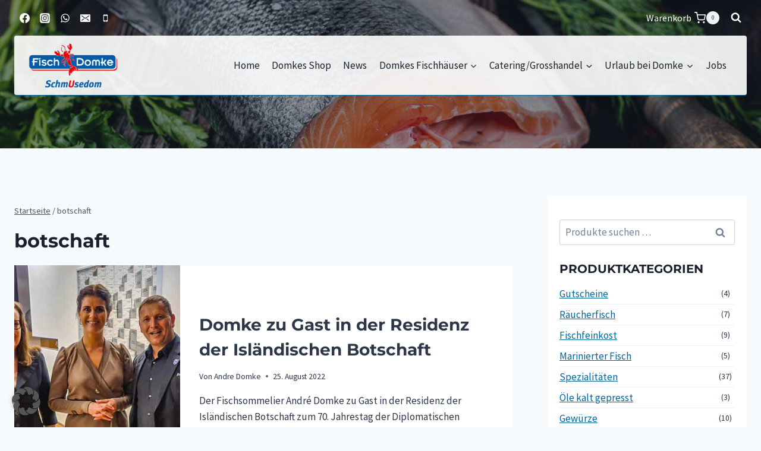

--- FILE ---
content_type: text/css
request_url: https://www.fischdomke.de/wp-content/themes/fischdomke/style.css
body_size: 392
content:
/*
Theme Name:     Fisch Domke
Theme URI:      n/a
Template:       kadence
Author:         Rene Wandel
Author URI:     http://www.gopip.de
Description:    Ein Blog, Shop - WordPress Template für Fisch Domke auf Usedom.
Version:        1.0
License:        GNU General Public License v3.0 (or later)
License URI:    https://www.gnu.org/licenses/gpl-3.0.html
*/

.woocommerce_de_versandkosten {
    padding-bottom: 10px;
}
.kt_simple_share_container:not(.kt_share_location_right):not(.kt_share_location_left) {
    margin-top: 10px;
}
.transparent-header #masthead .site-main-header-wrap .site-header-row-container-inner {
    background: var(--global-palette9);
    border-radius: 4px;
}
.cart-collaterals {
    background: #fbfbfb;
    padding: 20px;
    border: 1px solid #ececec;
    border-radius: 6px;
}
.wc-ppcp-cart-or {
    display: none;
}

